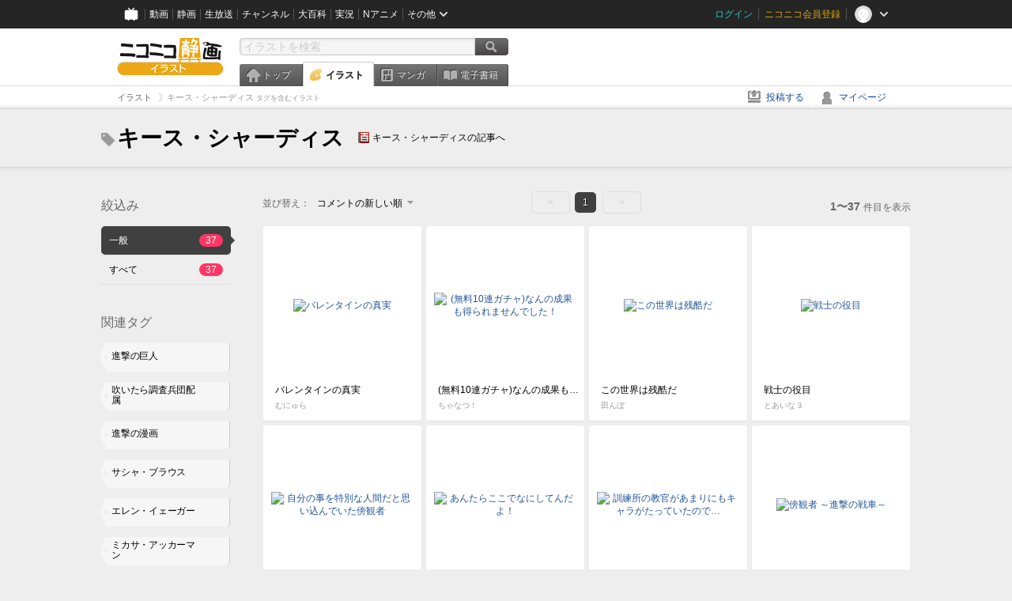

--- FILE ---
content_type: text/html; charset=UTF-8
request_url: https://ext.seiga.nicovideo.jp/tag/%E3%82%AD%E3%83%BC%E3%82%B9%E3%83%BB%E3%82%B7%E3%83%A3%E3%83%BC%E3%83%87%E3%82%A3%E3%82%B9
body_size: 7461
content:
<!DOCTYPE html>
<!--[if IE 7 ]>    <html lang="ja" class="ie7 ielte8 ielte9"> <![endif]-->
<!--[if IE 8 ]>    <html lang="ja" class="ie8 ielte8 ielte9"> <![endif]-->
<!--[if IE 9 ]>    <html lang="ja" class="ie9 ielte9"> <![endif]-->
<!--[if lt IE 9]>  <script src="/js/lib/html5shiv.js"></script> <![endif]-->
<!--[if !(IE)]><!--> <html lang="ja" xmlns:og="http://ogp.me/ns#" xmlns:mixi="http://mixi-platform.com/ns#"> <!--<![endif]-->

<head>
<meta http-equiv="X-UA-Compatible" content="IE=Edge,chrome=1"/>
<meta http-equiv="Content-Type" content="text/html; charset=utf-8">
<meta http-equiv="Content-Script-Type" content="text/javascript">
<meta http-equiv="Content-Style-Type" content="text/css">
<meta name="description" content="「キース・シャーディス」のイラストを&quot;ニコニコ静画&quot;で検索！">
<meta name="copyright" content="&copy; DWANGO Co., Ltd.">
<meta name="keywords" content="キース・シャーディス,イラスト,画像,ニコニコ">
<meta name="google-site-verification" content="X1ARxKsFZK8gXr39X1KnF8tzHbcCj5lVZ-jQB0VwS-I" />
<meta name="mixi-check-robots" content="noimage" />
<title>キース・シャーディス - ニコニコ静画 (イラスト)</title>
<link rel="start" href="https://seiga.nicovideo.jp/tag/%E3%82%AD%E3%83%BC%E3%82%B9%E3%83%BB%E3%82%B7%E3%83%A3%E3%83%BC%E3%83%87%E3%82%A3%E3%82%B9" />
<link rel="shortcut icon" href="/favicon.ico">
<link rel="stylesheet" type="text/css" href="/css/common/common_l.css?gfuk3e">
<!--[if IE 7]>
<link rel="stylesheet" type="text/css" href="/css/manga/ie7.css">
<![endif]-->
<script src="/js/common.min.js?q0xrj7" type="text/javascript"></script>
<script src="/js/illust/common.min.js?jpmmug" type="text/javascript"></script>
<script src="/js/illust/list.min.js?jwixbo" type="text/javascript"></script>
<!-- Google Tag Manager -->
<script type="text/javascript">
(function(win) {
var window = win;
var userId = "";
var loginStatus = "not_login";
var memberStatus = null;
var data = {};
data.user = {
user_id: parseInt(userId, 10) || null,
login_status: loginStatus,
member_status: memberStatus
};
window.NicoGoogleTagManagerDataLayer = [];
window.NicoGoogleTagManagerDataLayer.push(data);
})(window);
</script>
<script>(function(w,d,s,l,i){w[l]=w[l]||[];w[l].push({'gtm.start':
new Date().getTime(),event:'gtm.js'});var f=d.getElementsByTagName(s)[0],
j=d.createElement(s),dl=l!='dataLayer'?'&l='+l:'';j.async=true;j.src=
'https://www.googletagmanager.com/gtm.js?id='+i+dl;f.parentNode.insertBefore(j,f);
})(window,document,'script','NicoGoogleTagManagerDataLayer','GTM-KXT7G5G');</script>
<!-- End Google Tag Manager -->    
<link rel="stylesheet" type="text/css" href="/css/illust/all_l.css?babgzv">
<script src="https://res.ads.nicovideo.jp/assets/js/ads2.js?ref=seiga" type="text/javascript"></script>
<link rel="stylesheet" type="text/css" href="/css/dist/app.min.css?p5xzmh">
<script type="text/javascript" src="/js/dist/app.bundle.js?r8dm5h"></script>
</head>

<body>
<div id="CommonHeader"></div>
<style>
#CommonHeader {
position: relative;
width: 100%;
min-height: 36px;
z-index: 100000;
margin: 0;
padding: 0;
background-color: #252525;
}
</style>
<script>
(function() {
var commonHeaderParams = {"frontendId":56,"site":"seiga","user":{"isLogin":false},"customization":{"size":{"maxWidth":"984px"},"helpLink":{"href":"https:\/\/qa.nicovideo.jp\/category\/show\/402"},"logoutNextUrl":"\/tag\/%E3%82%AD%E3%83%BC%E3%82%B9%E3%83%BB%E3%82%B7%E3%83%A3%E3%83%BC%E3%83%87%E3%82%A3%E3%82%B9","nextUrl":"\/tag\/%E3%82%AD%E3%83%BC%E3%82%B9%E3%83%BB%E3%82%B7%E3%83%A3%E3%83%BC%E3%83%87%E3%82%A3%E3%82%B9","mypageUrl":"\/my\/","userPanelServiceLinksLabel":"\u30cb\u30b3\u30cb\u30b3\u9759\u753b\u30e1\u30cb\u30e5\u30fc","userPanelLinks":[{"href":"\/my\/clip","label":"\u30af\u30ea\u30c3\u30d7\u3057\u305f\u30a4\u30e9\u30b9\u30c8"},{"href":"\/my\/personalize","label":"\u30a4\u30e9\u30b9\u30c8\u5b9a\u70b9\u89b3\u6e2c"},{"href":"\/my\/image","label":"\u6295\u7a3f\u30a4\u30e9\u30b9\u30c8"},{"href":"\/illust\/ranking\/","label":"\u30a4\u30e9\u30b9\u30c8\u30e9\u30f3\u30ad\u30f3\u30b0"},{"href":"\/manga\/my\/favorite","label":"\u304a\u6c17\u306b\u5165\u308a\u6f2b\u753b"},{"href":"\/manga\/create","label":"\u6295\u7a3f\u30de\u30f3\u30ac"},{"href":"\/manga\/my\/bought","label":"\u8cfc\u5165\u3057\u305f\u30de\u30f3\u30ac"},{"href":"\/manga\/ranking\/","label":"\u30de\u30f3\u30ac\u30e9\u30f3\u30ad\u30f3\u30b0"},{"href":"https:\/\/user.nicoebook.jp\/app\/n3\/my\/books","label":"\u8cfc\u5165\u3057\u305f\u66f8\u7c4d"}]}};
var commonHeaderCustomParams =  { customization: { userPanelServiceLinksLabel: 'イラストメニュー', userPanelLinks: [ { href: '/illust/ranking/', label: 'ランキング' }, { href: '/my/clip', label: 'クリップ' }, { href: '/my/personalize', label: '定点観測' }, { href: '/my/image', label: '投稿イラスト' } ] } } ;
if (commonHeaderCustomParams.customization) {
keys = ['userPanelLinks', 'userPanelServiceLinksLabel'];
keys.forEach(function(key) {
if (commonHeaderCustomParams.customization.hasOwnProperty(key)) {
commonHeaderParams.customization[key] = commonHeaderCustomParams.customization[key];
}
});
}
window.onCommonHeaderReady = function(commonHeader) {
window.commonHeader = commonHeader;
commonHeader.mount('#CommonHeader', commonHeaderParams);
commonHeader.on('commonHeader:fixedDisabledChanged', function(params) {
onChangeHeaderFixed(params.isFixedDisabled);
});
onChangeHeaderFixed(commonHeader.isFixedDisabled);
function onChangeHeaderFixed(isFixedDisabled) {
var bodyElement = document.querySelector('body');
if (bodyElement) {
isFixedDisabled ?
bodyElement.classList.add('nofix') : bodyElement.classList.remove('nofix');
}
}
};
})();
</script>
<script type="text/javascript" src="https://common-header.nimg.jp/3.1.4/pc/CommonHeaderLoader.min.js"></script>  <div id="wrapper">
<div id="header_block">
<div>
<div id="header" class="header_mode">
<div id="header_cnt" class="cfix">
<div id="logo" class="mt10">
<h1>
<a href="/illust/?track=home" >
<img src="/img/common/logo_illust.png" alt="ニコニコ静画&nbsp;イラスト">
</a>
</h1>
</div>
<div id="sg_menu_search">
<div id="sg_search_box">
<form id="head_search_form" action="search" method="get">
<input type="text" name="q" id="bar_search" placeholder="イラストを検索" class="search_form_text header_left edited" maxlength="510">
<input id="search_button" type="image" src="/img/common/header/btn_search.png" alt="検索">
</form>
</div>
</div>
<script type="text/javascript">
(function($,window,searchTarget){
$(function(){
search.init("search", searchTarget);
});
})
(jQuery,window,"illust");
</script>
<div id="ad_468_60">
<div id="ads_pc_seiga_header"></div>
</div>        <div id="sg_global_navi" class="cfix">
<ul id="sg_global_navi_main" data-active="illust">
<li><a class="sg_navi_top" href="/?track=global_navi_top">トップ</a></li>
<li><a class="sg_navi_illust" href="/illust/?track=global_navi_illust">イラスト</a></li>
<li><a class="sg_navi_manga" href="https://manga.nicovideo.jp//?track=global_navi_illust">マンガ</a></li>
<li><a class="sg_navi_book" href="https://bookwalker.jp/?adpcnt=2nFklU4o">電子書籍</a></li>
</ul>
<script>
(function($){
var active = $("#sg_global_navi_main").data("active");
if (active == 'shunga') {
active = 'illust';
} else if (active == 'my') {
active = 'top';
}
$("#sg_global_navi_main").find("li .sg_navi_"+active).addClass("active");
})
(jQuery)
</script>
</div>
</div>
<div class="sg_global_bar cfix">
<ul class="sg_pankuzu">
<li itemscope itemtype="http://data-vocabulary.org/Breadcrumb"><a href="/illust/" itemprop="url"><span itemprop="title">イラスト</span></a></li>
<li class="active" itemscope itemtype="http://data-vocabulary.org/Breadcrumb"><span itemprop="title">キース・シャーディス<span class="pankuzu_suffix">&nbsp;タグを含むイラスト</span></span></li>
</ul>
<ul id="sg_global_navi_sub">
<li><a class="sg_navi_create" href="/illust/create?track=global_navi_top">投稿する</a></li>
<li><a class="sg_navi_my" rel="nofollow" href="/my/?track=global_navi_top">マイページ</a></li>
</ul>
</div>
</div>
</div>    </div>

<section class="list_head_bar"
id="ko_tagwatch"
data-id=""
data-query="キース・シャーディス"
data-is_active="false">
<div class="inner">
<h1><span class="icon_tag_big"></span>キース・シャーディス</h1>
<ul class="list_header_nav">
<li class="nico_article"><span class="icon_dic"></span><a href="http://dic.nicovideo.jp/a/%E3%82%AD%E3%83%BC%E3%82%B9%E3%83%BB%E3%82%B7%E3%83%A3%E3%83%BC%E3%83%87%E3%82%A3%E3%82%B9" target="_blank">キース・シャーディスの記事へ</a></li>
</ul>
</div>
</section>
<section class="list_head_bar_min"
id="ko_tagwatch_min"
data-id=""
data-query="キース・シャーディス"
data-is_active="false">
<div class="inner">
<h1><span class="icon_tag_big"></span>キース・シャーディス</h1>
<ul class="list_header_nav">
<li class="nico_article"><span class="icon_dic"></span><a href="http://dic.nicovideo.jp/a/%E3%82%AD%E3%83%BC%E3%82%B9%E3%83%BB%E3%82%B7%E3%83%A3%E3%83%BC%E3%83%87%E3%82%A3%E3%82%B9" target="_blank">キース・シャーディスの記事へ</a></li>
</ul>
</div>
</section>


<!-- #content -->
<div id="content" class="list" data-view_mode="tag_search">

  <!-- #side -->
  <div id="side">
    <section class="refine">
      <h2>絞込み</h2>
      <ul class="refine_list">
        
  
  
<li>
  <a href="/tag/%E3%82%AD%E3%83%BC%E3%82%B9%E3%83%BB%E3%82%B7%E3%83%A3%E3%83%BC%E3%83%87%E3%82%A3%E3%82%B9" class="selected">
    <span class="target_name">一般</span>
    <span class="count ">37</span>
  </a>
</li>
        
  
        
<li>
  <a href="/tag/%E3%82%AD%E3%83%BC%E3%82%B9%E3%83%BB%E3%82%B7%E3%83%A3%E3%83%BC%E3%83%87%E3%82%A3%E3%82%B9?target=illust_all" class="">
    <span class="target_name">すべて</span>
    <span class="count ">37</span>
  </a>
</li>
      </ul>
    </section>

          <section class="relation_tags">
        <h2>関連タグ</h2>
        <ul class="relation_tag_list">
                      <li class="tag_large"><a href="/tag/%E9%80%B2%E6%92%83%E3%81%AE%E5%B7%A8%E4%BA%BA"><span class="tag_txt">進撃の巨人</span><span class="thum"><img src="https://lohas.nicoseiga.jp//thumb/3081295cz?" alt=""></span></a></li>
                      <li class="tag_large"><a href="/tag/%E5%90%B9%E3%81%84%E3%81%9F%E3%82%89%E8%AA%BF%E6%9F%BB%E5%85%B5%E5%9B%A3%E9%85%8D%E5%B1%9E"><span class="tag_txt">吹いたら調査兵団配属</span><span class="thum"><img src="https://lohas.nicoseiga.jp//thumb/3166799cz?" alt=""></span></a></li>
                      <li class="tag_large"><a href="/tag/%E9%80%B2%E6%92%83%E3%81%AE%E6%BC%AB%E7%94%BB"><span class="tag_txt">進撃の漫画</span><span class="thum"><img src="https://lohas.nicoseiga.jp//thumb/3104315cz?" alt=""></span></a></li>
                      <li class="tag_large"><a href="/tag/%E3%82%B5%E3%82%B7%E3%83%A3%E3%83%BB%E3%83%96%E3%83%A9%E3%82%A6%E3%82%B9"><span class="tag_txt">サシャ・ブラウス</span><span class="thum"><img src="https://lohas.nicoseiga.jp//thumb/3111266cz?" alt=""></span></a></li>
                      <li class="tag_large"><a href="/tag/%E3%82%A8%E3%83%AC%E3%83%B3%E3%83%BB%E3%82%A4%E3%82%A7%E3%83%BC%E3%82%AC%E3%83%BC"><span class="tag_txt">エレン・イェーガー</span><span class="thum"><img src="https://lohas.nicoseiga.jp//thumb/3207932cz?" alt=""></span></a></li>
                      <li class="tag_large"><a href="/tag/%E3%83%9F%E3%82%AB%E3%82%B5%E3%83%BB%E3%82%A2%E3%83%83%E3%82%AB%E3%83%BC%E3%83%9E%E3%83%B3"><span class="tag_txt">ミカサ・アッカーマン</span><span class="thum"><img src="https://lohas.nicoseiga.jp//thumb/3201813cz?" alt=""></span></a></li>
                      <li class="tag_large"><a href="/tag/%E6%95%99%E5%AE%98"><span class="tag_txt">教官</span><span class="thum"><img src="https://lohas.nicoseiga.jp//thumb/3146407cz?" alt=""></span></a></li>
                  </ul>
      </section>

        <aside id="ads_pc_seiga_aside" class="ad" data-ads_scroll_following="true" style="z-index: -1;"></aside>
  </div>
  <!-- //#side -->

  <!-- #main -->
  <div id="main">

    
          <!-- .controll -->
      <div class="controll">
        <div class="sort"> 並び替え：
          <div class="sort_form">
            <div class="dummy"><span>コメントの新しい順</span></div>
            <select class="reload_onchange" basepath="/tag/%E3%82%AD%E3%83%BC%E3%82%B9%E3%83%BB%E3%82%B7%E3%83%A3%E3%83%BC%E3%83%87%E3%82%A3%E3%82%B9" queries=""><option value="image_created">投稿の新しい順</option><option value="image_created_a">投稿の古い順</option><option value="comment_created" selected="selected">コメントの新しい順</option><option value="comment_created_a">コメントの古い順</option><option value="clip_created">クリップ追加が新しい順</option><option value="clip_created_a">クリップ追加が古い順</option><option value="image_view">閲覧数の多い順</option><option value="image_view_a">閲覧数の少ない順</option><option value="comment_count">コメントの多い順</option><option value="comment_count_a">コメントの少ない順</option><option value="clip_count">クリップの多い順</option><option value="clip_count_a">クリップの少ない順</option></select>
          </div>
        </div>
        <ul class="pager">
      <li class="prev disabled">&lt;</li>
  
            <li class="current_index">1</li>
      
      <li class="next disabled">&gt;</li>
  </ul>        <p class="page_count"><strong>1〜37</strong>件目を表示</p>
      </div>
      <!-- //.controll -->

      <!-- .illust_list -->
      <div class="illust_list">
        <ul class="item_list autopagerize_page_element">
                      <li class="list_item list_no_trim2"><a href="/seiga/im11130336"> <span class="thum"><img src="https://lohas.nicoseiga.jp//thumb/11130336uz?1676279235" alt="バレンタインの真実"></span>
  <ul class="illust_info">
    <li class="title">バレンタインの真実</li>
                  <li class="user">むにゅら</li>
            </ul>
  <ul class="illust_count">
    <li class="view"><span class="icon_view"></span>20870</li>
    <li class="comment"><span class="icon_comment"></span>99</li>
    <li class="clip"><span class="icon_clip"></span>17</li>
  </ul>
</a></li>                      <li class="list_item list_no_trim2"><a href="/seiga/im10911930"> <span class="thum"><img src="https://lohas.nicoseiga.jp//thumb/10911930uz?1646388562" alt="(無料10連ガチャ)なんの成果も得られませんでした！"></span>
  <ul class="illust_info">
    <li class="title">(無料10連ガチャ)なんの成果も得られませんでした！</li>
                  <li class="user">ちゃなつ！</li>
            </ul>
  <ul class="illust_count">
    <li class="view"><span class="icon_view"></span>38622</li>
    <li class="comment"><span class="icon_comment"></span>157</li>
    <li class="clip"><span class="icon_clip"></span>49</li>
  </ul>
</a></li>                      <li class="list_item list_no_trim2"><a href="/seiga/im3186095"> <span class="thum"><img src="https://lohas.nicoseiga.jp//thumb/3186095uz?" alt="この世界は残酷だ"></span>
  <ul class="illust_info">
    <li class="title">この世界は残酷だ</li>
                  <li class="user">田んぼ</li>
            </ul>
  <ul class="illust_count">
    <li class="view"><span class="icon_view"></span>50908</li>
    <li class="comment"><span class="icon_comment"></span>110</li>
    <li class="clip"><span class="icon_clip"></span>945</li>
  </ul>
</a></li>                      <li class="list_item list_no_trim2"><a href="/seiga/im10898692"> <span class="thum"><img src="https://lohas.nicoseiga.jp//thumb/10898692uz?1644493770" alt="戦士の役目"></span>
  <ul class="illust_info">
    <li class="title">戦士の役目</li>
                  <li class="user">とあいな３</li>
            </ul>
  <ul class="illust_count">
    <li class="view"><span class="icon_view"></span>3640</li>
    <li class="comment"><span class="icon_comment"></span>9</li>
    <li class="clip"><span class="icon_clip"></span>1</li>
  </ul>
</a></li>                      <li class="list_item list_no_trim2"><a href="/seiga/im6724350"> <span class="thum"><img src="https://lohas.nicoseiga.jp//thumb/6724350uz?1495111875" alt="自分の事を特別な人間だと思い込んでいた傍観者"></span>
  <ul class="illust_info">
    <li class="title">自分の事を特別な人間だと思い込んでいた傍観者</li>
                  <li class="user">Tガシ✕パロディ</li>
            </ul>
  <ul class="illust_count">
    <li class="view"><span class="icon_view"></span>30397</li>
    <li class="comment"><span class="icon_comment"></span>33</li>
    <li class="clip"><span class="icon_clip"></span>33</li>
  </ul>
</a></li>                      <li class="list_item list_no_trim2"><a href="/seiga/im3195878"> <span class="thum"><img src="https://lohas.nicoseiga.jp//thumb/3195878uz?" alt="あんたらここでなにしてんだよ！"></span>
  <ul class="illust_info">
    <li class="title">あんたらここでなにしてんだよ！</li>
                  <li class="user">zero</li>
            </ul>
  <ul class="illust_count">
    <li class="view"><span class="icon_view"></span>9966</li>
    <li class="comment"><span class="icon_comment"></span>20</li>
    <li class="clip"><span class="icon_clip"></span>41</li>
  </ul>
</a></li>                      <li class="list_item list_no_trim2"><a href="/seiga/im3104949"> <span class="thum"><img src="https://lohas.nicoseiga.jp//thumb/3104949uz?" alt="訓練所の教官があまりにもキャラがたっていたので…"></span>
  <ul class="illust_info">
    <li class="title">訓練所の教官があまりにもキャラがたっていたので…</li>
                  <li class="user">○boro</li>
            </ul>
  <ul class="illust_count">
    <li class="view"><span class="icon_view"></span>12578</li>
    <li class="comment"><span class="icon_comment"></span>11</li>
    <li class="clip"><span class="icon_clip"></span>33</li>
  </ul>
</a></li>                      <li class="list_item list_no_trim2"><a href="/seiga/im10717113"> <span class="thum"><img src="https://lohas.nicoseiga.jp//thumb/10717113uz?1616688474" alt="傍観者 ～進撃の戦車～"></span>
  <ul class="illust_info">
    <li class="title">傍観者 ～進撃の戦車～</li>
                  <li class="user">松屋7777号店</li>
            </ul>
  <ul class="illust_count">
    <li class="view"><span class="icon_view"></span>4592</li>
    <li class="comment"><span class="icon_comment"></span>0</li>
    <li class="clip"><span class="icon_clip"></span>0</li>
  </ul>
</a></li>                      <li class="list_item list_no_trim2"><a href="/seiga/im3163815"> <span class="thum"><img src="https://lohas.nicoseiga.jp//thumb/3163815uz?" alt="個性派★104期！！"></span>
  <ul class="illust_info">
    <li class="title">個性派★104期！！</li>
                  <li class="user">天～ten～</li>
            </ul>
  <ul class="illust_count">
    <li class="view"><span class="icon_view"></span>7705</li>
    <li class="comment"><span class="icon_comment"></span>10</li>
    <li class="clip"><span class="icon_clip"></span>28</li>
  </ul>
</a></li>                      <li class="list_item list_no_trim2"><a href="/seiga/im3425145"> <span class="thum"><img src="https://lohas.nicoseiga.jp//thumb/3425145uz?" alt="芋"></span>
  <ul class="illust_info">
    <li class="title">芋</li>
                  <li class="user">Ism</li>
            </ul>
  <ul class="illust_count">
    <li class="view"><span class="icon_view"></span>6552</li>
    <li class="comment"><span class="icon_comment"></span>14</li>
    <li class="clip"><span class="icon_clip"></span>31</li>
  </ul>
</a></li>                      <li class="list_item list_no_trim2"><a href="/seiga/im6004946"> <span class="thum"><img src="https://lohas.nicoseiga.jp//thumb/6004946uz?" alt="真夏の遠征"></span>
  <ul class="illust_info">
    <li class="title">真夏の遠征</li>
                  <li class="user">カタめぐま</li>
            </ul>
  <ul class="illust_count">
    <li class="view"><span class="icon_view"></span>40811</li>
    <li class="comment"><span class="icon_comment"></span>120</li>
    <li class="clip"><span class="icon_clip"></span>495</li>
  </ul>
</a></li>                      <li class="list_item list_no_trim2"><a href="/seiga/im7908322"> <span class="thum"><img src="https://lohas.nicoseiga.jp//thumb/7908322uz?1519482664" alt="通過儀礼"></span>
  <ul class="illust_info">
    <li class="title">通過儀礼</li>
                  <li class="user">Tガシ✕パロディ</li>
            </ul>
  <ul class="illust_count">
    <li class="view"><span class="icon_view"></span>6941</li>
    <li class="comment"><span class="icon_comment"></span>10</li>
    <li class="clip"><span class="icon_clip"></span>18</li>
  </ul>
</a></li>                      <li class="list_item list_no_trim2"><a href="/seiga/im3094214"> <span class="thum"><img src="https://lohas.nicoseiga.jp//thumb/3094214uz?" alt="進撃のグルメ２"></span>
  <ul class="illust_info">
    <li class="title">進撃のグルメ２</li>
                  <li class="user">aosode</li>
            </ul>
  <ul class="illust_count">
    <li class="view"><span class="icon_view"></span>147650</li>
    <li class="comment"><span class="icon_comment"></span>85</li>
    <li class="clip"><span class="icon_clip"></span>466</li>
  </ul>
</a></li>                      <li class="list_item list_no_trim2"><a href="/seiga/im3209874"> <span class="thum"><img src="https://lohas.nicoseiga.jp//thumb/3209874uz?" alt="進撃アダルトチーム"></span>
  <ul class="illust_info">
    <li class="title">進撃アダルトチーム</li>
                  <li class="user">たか</li>
            </ul>
  <ul class="illust_count">
    <li class="view"><span class="icon_view"></span>39250</li>
    <li class="comment"><span class="icon_comment"></span>90</li>
    <li class="clip"><span class="icon_clip"></span>412</li>
  </ul>
</a></li>                      <li class="list_item list_no_trim2"><a href="/seiga/im3090319"> <span class="thum"><img src="https://lohas.nicoseiga.jp//thumb/3090319uz?" alt="進撃の教官"></span>
  <ul class="illust_info">
    <li class="title">進撃の教官</li>
                  <li class="user">tk8</li>
            </ul>
  <ul class="illust_count">
    <li class="view"><span class="icon_view"></span>66750</li>
    <li class="comment"><span class="icon_comment"></span>99</li>
    <li class="clip"><span class="icon_clip"></span>413</li>
  </ul>
</a></li>                      <li class="list_item list_no_trim2"><a href="/seiga/im4393427"> <span class="thum"><img src="https://lohas.nicoseiga.jp//thumb/4393427uz?" alt="CDﾌﾞｯｸﾚｯﾄ系調査兵団(+ｹﾞｽﾄ)"></span>
  <ul class="illust_info">
    <li class="title">CDﾌﾞｯｸﾚｯﾄ系調査兵団(+ｹﾞｽﾄ)</li>
                  <li class="user">とんび</li>
            </ul>
  <ul class="illust_count">
    <li class="view"><span class="icon_view"></span>1354</li>
    <li class="comment"><span class="icon_comment"></span>4</li>
    <li class="clip"><span class="icon_clip"></span>1</li>
  </ul>
</a></li>                      <li class="list_item list_no_trim2"><a href="/seiga/im3211009"> <span class="thum"><img src="https://lohas.nicoseiga.jp//thumb/3211009uz?" alt="サシャさんとイビルジョーが食糧庫に侵入したらしい"></span>
  <ul class="illust_info">
    <li class="title">サシャさんとイビルジョーが食糧庫に侵入したらしい</li>
                  <li class="user">maki</li>
            </ul>
  <ul class="illust_count">
    <li class="view"><span class="icon_view"></span>33701</li>
    <li class="comment"><span class="icon_comment"></span>56</li>
    <li class="clip"><span class="icon_clip"></span>316</li>
  </ul>
</a></li>                      <li class="list_item list_no_trim2"><a href="/seiga/im3702772"> <span class="thum"><img src="https://lohas.nicoseiga.jp//thumb/3702772uz?1390169563" alt="Run away"></span>
  <ul class="illust_info">
    <li class="title">Run away</li>
                  <li class="user">Raichi</li>
            </ul>
  <ul class="illust_count">
    <li class="view"><span class="icon_view"></span>683</li>
    <li class="comment"><span class="icon_comment"></span>1</li>
    <li class="clip"><span class="icon_clip"></span>0</li>
  </ul>
</a></li>                      <li class="list_item list_no_trim2"><a href="/seiga/im3097034"> <span class="thum"><img src="https://lohas.nicoseiga.jp//thumb/3097034uz?" alt="ライナー助けて！"></span>
  <ul class="illust_info">
    <li class="title">ライナー助けて！</li>
                  <li class="user">.mp893</li>
            </ul>
  <ul class="illust_count">
    <li class="view"><span class="icon_view"></span>5899</li>
    <li class="comment"><span class="icon_comment"></span>17</li>
    <li class="clip"><span class="icon_clip"></span>1</li>
  </ul>
</a></li>                      <li class="list_item list_no_trim2"><a href="/seiga/im3161769"> <span class="thum"><img src="https://lohas.nicoseiga.jp//thumb/3161769uz?" alt="なぜ、今納豆を食べた"></span>
  <ul class="illust_info">
    <li class="title">なぜ、今納豆を食べた</li>
                  <li class="user">zero</li>
            </ul>
  <ul class="illust_count">
    <li class="view"><span class="icon_view"></span>25755</li>
    <li class="comment"><span class="icon_comment"></span>25</li>
    <li class="clip"><span class="icon_clip"></span>31</li>
  </ul>
</a></li>                      <li class="list_item list_no_trim2"><a href="/seiga/im3080249"> <span class="thum"><img src="https://lohas.nicoseiga.jp//thumb/3080249uz?" alt="進撃の教官"></span>
  <ul class="illust_info">
    <li class="title">進撃の教官</li>
                  <li class="user">森のこねこ</li>
            </ul>
  <ul class="illust_count">
    <li class="view"><span class="icon_view"></span>13561</li>
    <li class="comment"><span class="icon_comment"></span>17</li>
    <li class="clip"><span class="icon_clip"></span>22</li>
  </ul>
</a></li>                      <li class="list_item list_no_trim2"><a href="/seiga/im3084776"> <span class="thum"><img src="https://lohas.nicoseiga.jp//thumb/3084776uz?" alt="進撃の嘘次巻予告②"></span>
  <ul class="illust_info">
    <li class="title">進撃の嘘次巻予告②</li>
                  <li class="user">何うどん</li>
            </ul>
  <ul class="illust_count">
    <li class="view"><span class="icon_view"></span>11814</li>
    <li class="comment"><span class="icon_comment"></span>11</li>
    <li class="clip"><span class="icon_clip"></span>21</li>
  </ul>
</a></li>                      <li class="list_item list_no_trim2"><a href="/seiga/im3297355"> <span class="thum"><img src="https://lohas.nicoseiga.jp//thumb/3297355uz?" alt="こんな奴いるかもしれない104期生①"></span>
  <ul class="illust_info">
    <li class="title">こんな奴いるかもしれない104期生①</li>
                  <li class="user">をぐら</li>
            </ul>
  <ul class="illust_count">
    <li class="view"><span class="icon_view"></span>2070</li>
    <li class="comment"><span class="icon_comment"></span>4</li>
    <li class="clip"><span class="icon_clip"></span>4</li>
  </ul>
</a></li>                      <li class="list_item list_no_trim2"><a href="/seiga/im3146407"> <span class="thum"><img src="https://lohas.nicoseiga.jp//thumb/3146407uz?" alt="進撃の教官"></span>
  <ul class="illust_info">
    <li class="title">進撃の教官</li>
                  <li class="user">ハチミツ＠</li>
            </ul>
  <ul class="illust_count">
    <li class="view"><span class="icon_view"></span>13711</li>
    <li class="comment"><span class="icon_comment"></span>60</li>
    <li class="clip"><span class="icon_clip"></span>235</li>
  </ul>
</a></li>                      <li class="list_item list_no_trim2"><a href="/seiga/im3143483"> <span class="thum"><img src="https://lohas.nicoseiga.jp//thumb/3143483uz?" alt="進撃漫画"></span>
  <ul class="illust_info">
    <li class="title">進撃漫画</li>
                  <li class="user">久留米生</li>
            </ul>
  <ul class="illust_count">
    <li class="view"><span class="icon_view"></span>7427</li>
    <li class="comment"><span class="icon_comment"></span>16</li>
    <li class="clip"><span class="icon_clip"></span>18</li>
  </ul>
</a></li>                      <li class="list_item list_no_trim2"><a href="/seiga/im3071651"> <span class="thum"><img src="https://lohas.nicoseiga.jp//thumb/3071651uz?" alt=" 進撃の立体波動装置"></span>
  <ul class="illust_info">
    <li class="title"> 進撃の立体波動装置</li>
                  <li class="user">森のこねこ</li>
            </ul>
  <ul class="illust_count">
    <li class="view"><span class="icon_view"></span>7062</li>
    <li class="comment"><span class="icon_comment"></span>17</li>
    <li class="clip"><span class="icon_clip"></span>41</li>
  </ul>
</a></li>                      <li class="list_item list_no_trim2"><a href="/seiga/im3074387"> <span class="thum"><img src="https://lohas.nicoseiga.jp//thumb/3074387uz?" alt="進撃のバカみたいな名前"></span>
  <ul class="illust_info">
    <li class="title">進撃のバカみたいな名前</li>
                  <li class="user">nyohe</li>
            </ul>
  <ul class="illust_count">
    <li class="view"><span class="icon_view"></span>7786</li>
    <li class="comment"><span class="icon_comment"></span>12</li>
    <li class="clip"><span class="icon_clip"></span>33</li>
  </ul>
</a></li>                      <li class="list_item list_no_trim2"><a href="/seiga/im3155459"> <span class="thum"><img src="https://lohas.nicoseiga.jp//thumb/3155459uz?" alt="教官「結果を発表する！エレン！」"></span>
  <ul class="illust_info">
    <li class="title">教官「結果を発表する！エレン！」</li>
                  <li class="user">mongoru</li>
            </ul>
  <ul class="illust_count">
    <li class="view"><span class="icon_view"></span>1438</li>
    <li class="comment"><span class="icon_comment"></span>3</li>
    <li class="clip"><span class="icon_clip"></span>0</li>
  </ul>
</a></li>                      <li class="list_item list_no_trim2"><a href="/seiga/im3305872"> <span class="thum"><img src="https://lohas.nicoseiga.jp//thumb/3305872uz?" alt="こんな奴いるかもしれない104期生②"></span>
  <ul class="illust_info">
    <li class="title">こんな奴いるかもしれない104期生②</li>
                  <li class="user">をぐら</li>
            </ul>
  <ul class="illust_count">
    <li class="view"><span class="icon_view"></span>1482</li>
    <li class="comment"><span class="icon_comment"></span>5</li>
    <li class="clip"><span class="icon_clip"></span>1</li>
  </ul>
</a></li>                      <li class="list_item list_no_trim2"><a href="/seiga/im3154819"> <span class="thum"><img src="https://lohas.nicoseiga.jp//thumb/3154819uz?" alt="訓練兵団のなく頃に"></span>
  <ul class="illust_info">
    <li class="title">訓練兵団のなく頃に</li>
                  <li class="user">zero</li>
            </ul>
  <ul class="illust_count">
    <li class="view"><span class="icon_view"></span>2825</li>
    <li class="comment"><span class="icon_comment"></span>12</li>
    <li class="clip"><span class="icon_clip"></span>16</li>
  </ul>
</a></li>                      <li class="list_item list_no_trim2"><a href="/seiga/im3094379"> <span class="thum"><img src="https://lohas.nicoseiga.jp//thumb/3094379uz?" alt="進撃のミッチー"></span>
  <ul class="illust_info">
    <li class="title">進撃のミッチー</li>
                  <li class="user">ょっしぃー</li>
            </ul>
  <ul class="illust_count">
    <li class="view"><span class="icon_view"></span>1557</li>
    <li class="comment"><span class="icon_comment"></span>3</li>
    <li class="clip"><span class="icon_clip"></span>0</li>
  </ul>
</a></li>                      <li class="list_item list_no_trim2"><a href="/seiga/im3121533"> <span class="thum"><img src="https://lohas.nicoseiga.jp//thumb/3121533uz?" alt="しんげきのよん"></span>
  <ul class="illust_info">
    <li class="title">しんげきのよん</li>
                  <li class="user">なるあすく</li>
            </ul>
  <ul class="illust_count">
    <li class="view"><span class="icon_view"></span>3424</li>
    <li class="comment"><span class="icon_comment"></span>9</li>
    <li class="clip"><span class="icon_clip"></span>22</li>
  </ul>
</a></li>                      <li class="list_item list_no_trim2"><a href="/seiga/im3056398"> <span class="thum"><img src="https://lohas.nicoseiga.jp//thumb/3056398uz?" alt="静葉「穣子・・・半分あげる・・・！」"></span>
  <ul class="illust_info">
    <li class="title">静葉「穣子・・・半分あげる・・・！」</li>
                  <li class="user">時報@ﾏﾊﾑﾄﾞｵﾝ</li>
            </ul>
  <ul class="illust_count">
    <li class="view"><span class="icon_view"></span>813</li>
    <li class="comment"><span class="icon_comment"></span>2</li>
    <li class="clip"><span class="icon_clip"></span>5</li>
  </ul>
</a></li>                      <li class="list_item list_no_trim2"><a href="/seiga/im3059025"> <span class="thum"><img src="https://lohas.nicoseiga.jp//thumb/3059025uz?" alt="ミーナさんと教官さんと。"></span>
  <ul class="illust_info">
    <li class="title">ミーナさんと教官さんと。</li>
                  <li class="user">留美茄子猫</li>
            </ul>
  <ul class="illust_count">
    <li class="view"><span class="icon_view"></span>24791</li>
    <li class="comment"><span class="icon_comment"></span>17</li>
    <li class="clip"><span class="icon_clip"></span>40</li>
  </ul>
</a></li>                      <li class="list_item list_no_trim2"><a href="/seiga/im3075506"> <span class="thum"><img src="https://lohas.nicoseiga.jp//thumb/3075506uz?" alt="「進撃の巨人」×ジョジョ３"></span>
  <ul class="illust_info">
    <li class="title">「進撃の巨人」×ジョジョ３</li>
                  <li class="user">アスカ</li>
            </ul>
  <ul class="illust_count">
    <li class="view"><span class="icon_view"></span>1179</li>
    <li class="comment"><span class="icon_comment"></span>1</li>
    <li class="clip"><span class="icon_clip"></span>0</li>
  </ul>
</a></li>                      <li class="list_item list_no_trim2"><a href="/seiga/im4020298"> <span class="thum"><img src="https://lohas.nicoseiga.jp//thumb/4020298uz?" alt="【腐向け】なシムズ３の始め方のサムネ"></span>
  <ul class="illust_info">
    <li class="title">【腐向け】なシムズ３の始め方のサムネ</li>
                  <li class="user">ぽりまよ</li>
            </ul>
  <ul class="illust_count">
    <li class="view"><span class="icon_view"></span>156</li>
    <li class="comment"><span class="icon_comment"></span>0</li>
    <li class="clip"><span class="icon_clip"></span>1</li>
  </ul>
</a></li>                      <li class="list_item list_no_trim2"><a href="/seiga/im6730715"> <span class="thum"><img src="https://lohas.nicoseiga.jp//thumb/6730715uz?1495326937" alt="全ての巨人を魅了するキース教官"></span>
  <ul class="illust_info">
    <li class="title">全ての巨人を魅了するキース教官</li>
                  <li class="user">Tガシ✕パロディ</li>
            </ul>
  <ul class="illust_count">
    <li class="view"><span class="icon_view"></span>904</li>
    <li class="comment"><span class="icon_comment"></span>0</li>
    <li class="clip"><span class="icon_clip"></span>0</li>
  </ul>
</a></li>                  </ul>
      </div>
      <!-- //.illust_list -->

      <!-- .controll -->
      <div class="controll">
        <ul class="pager">
      <li class="prev disabled">&lt;</li>
  
            <li class="current_index">1</li>
      
      <li class="next disabled">&gt;</li>
  </ul>      </div>
      <!-- //.controll -->

      <!-- ニコニ広告 -->
            <div id="tag_nicoad">
        <div class="nicoad_related_box nicoad_context">
          <h2>ニコニ広告</h2>
          <iframe class="nicoad_frame" src="https://nicoad.nicovideo.jp/widget/?frameId=62&frontendId=56&mode=contain&limit=4&tags=%E3%82%AD%E3%83%BC%E3%82%B9%E3%83%BB%E3%82%B7%E3%83%A3%E3%83%BC%E3%83%87%E3%82%A3%E3%82%B9"></iframe>
        </div>
      </div>
          
  </div>
  <!-- //#main -->


<!-- //#pagetop -->
<div id="pagetop" data-target="#content.list">
  <img src="/img/common/new/module/btn_pagetop.png" alt="ページ上部へ" >
</div>
</div>
<!-- //#content -->

<div id="ads_pc_seiga_footer" class="level_ad"></div>

<!--pankuzu-->
<div class="pankuzu">
  <div class="sg_global_bar cfix">
    <ul class="sg_pankuzu">
                      <li itemscope itemtype="http://data-vocabulary.org/Breadcrumb"><a href="/illust/" itemprop="url"><span itemprop="title">イラスト</span></a></li>
                    <li class="active" itemscope itemtype="http://data-vocabulary.org/Breadcrumb"><span itemprop="title">キース・シャーディス<span class="pankuzu_suffix">&nbsp;タグを含むイラスト</span></span></li>
          </ul>
  </div>
</div>
<!-- //.pankuzu-->

<script type="text/javascript">
<!--
  

(function(target, zone_id, offset) {
  zone_id += offset;
  new Ads.Advertisement({ zone: zone_id }).set(target);
})('ads_pc_seiga_header', 512, 0);
// -->
</script>

<script type="text/javascript">
<!--
  

(function(target, zone_id, offset) {
  zone_id += offset;
  new Ads.Advertisement({ zone: zone_id }).set(target);
})('ads_pc_seiga_footer', 513, 0);
// -->
</script>
  
<script type="text/javascript">
<!--
  

(function(target, zone_id, offset) {
  zone_id += offset;
  new Ads.Advertisement({ zone: zone_id }).set(target);
})('ads_pc_seiga_aside', 514, 0);
// -->
</script>

  <!-- #footer -->
  <div id="footer">
    <div class="inner">
      <div id="footer_menu">
        <a href="http://dwango.co.jp/">運営会社</a> ｜
        <a href="/rule">利用規約</a> ｜
        <a href="https://qa.nicovideo.jp/category/show/402">ヘルプ</a> ｜
        <a href="/">トップページ</a>
      </div>
      <address>
      <a href="http://dwango.co.jp">© DWANGO Co., Ltd.</a>
      </address>
    </div>

          <div id="ad_728_90_footer_fixed">
  <div id="ads_footer_fixed" class="ad_728_90_footer_fixed__inner">
    
<script type="text/javascript">
<!--
(function(zone, zone_id) {
  
  new Ads.Advertisement({ zone: zone_id }).set(zone);
  
})('ads_footer_fixed', 1374);
// -->
</script>
  </div>
</div>      </div>

</div>
<!-- // wrapper -->


</body>
</html>

--- FILE ---
content_type: text/css
request_url: https://ext.seiga.nicovideo.jp/css/dist/app.min.css?p5xzmh
body_size: 3037
content:
@charset "utf-8";.slick-slider{position:relative;display:block;-webkit-box-sizing:border-box;box-sizing:border-box;-webkit-user-select:none;-moz-user-select:none;-ms-user-select:none;user-select:none;-webkit-touch-callout:none;-khtml-user-select:none;-ms-touch-action:pan-y;touch-action:pan-y;-webkit-tap-highlight-color:transparent}.slick-list{position:relative;display:block;overflow:hidden;margin:0;padding:0}.slick-list:focus{outline:none}.slick-list.dragging{cursor:pointer;cursor:hand}.slick-slider .slick-track,.slick-slider .slick-list{-webkit-transform:translate3d(0,0,0);transform:translate3d(0,0,0)}.slick-track{position:relative;top:0;left:0;display:block}.slick-track:before,.slick-track:after{display:table;content:''}.slick-track:after{clear:both}.slick-loading .slick-track{visibility:hidden}.slick-slide{display:none;float:left;height:100%;min-height:1px}[dir=rtl] .slick-slide{float:right}.slick-slide img{display:block}.slick-slide.slick-loading img{display:none}.slick-slide.dragging img{pointer-events:none}.slick-initialized .slick-slide{display:block}.slick-loading .slick-slide{visibility:hidden}.slick-vertical .slick-slide{display:block;height:auto;border:1px solid transparent}.slick-arrow.slick-hidden{display:none}button[data-balloon]{overflow:visible}[data-balloon]{position:relative}[data-balloon]:after,[data-balloon]:before{-ms-filter:"progid:DXImageTransform.Microsoft.Alpha(Opacity=0)";filter:alpha(opacity=0);-khtml-opacity:0;-moz-opacity:0;opacity:0;pointer-events:none;-webkit-transition:all .18s ease-out .18s;transition:all .18s ease-out .18s;bottom:100%;left:50%;position:absolute;z-index:10;-webkit-transform:translate(-50%,10px);transform:translate(-50%,10px);-webkit-transform-origin:top;transform-origin:top}[data-balloon]:after{background:rgba(17,17,17,.9);border-radius:4px;color:#fff;content:attr(data-balloon);font-size:12px;padding:.5em 1em;white-space:nowrap;margin-bottom:11px}[data-balloon]:before{background:url('data:image/svg+xml;utf8,<svg xmlns="http://www.w3.org/2000/svg" width="36px" height="12px"><path fill="rgba(17,17,17,.9)" transform="rotate(0)" d="M2.658,0.000 C-13.615,0.000 50.938,0.000 34.662,0.000 C28.662,0.000 23.035,12.002 18.66,12.002 C14.285,12.002 8.594,0.000 2.658,0.000 Z"/></svg>') no-repeat;background-size:100% auto;height:6px;width:18px;content:"";margin-bottom:5px}[data-balloon]:hover:after,[data-balloon]:hover:before,[data-balloon][data-balloon-visible]:after,[data-balloon][data-balloon-visible]:before{-ms-filter:"progid:DXImageTransform.Microsoft.Alpha(Opacity=100)";filter:alpha(opacity=100);-khtml-opacity:1;-moz-opacity:1;opacity:1;pointer-events:auto;-webkit-transform:translate(-50%,0);transform:translate(-50%,0)}[data-balloon][data-balloon-break]:after{white-space:normal}[data-balloon-pos=down]:after,[data-balloon-pos=down]:before{bottom:auto;left:50%;top:100%;-webkit-transform:translate(-50%,-10px);transform:translate(-50%,-10px)}[data-balloon-pos=down]:after{margin-top:11px}[data-balloon-pos=down]:before{background:url('data:image/svg+xml;utf8,<svg xmlns="http://www.w3.org/2000/svg" width="36px" height="12px"><path fill="rgba(17,17,17,.9)" transform="rotate(180 18 6)" d="M2.658,0.000 C-13.615,0.000 50.938,0.000 34.662,0.000 C28.662,0.000 23.035,12.002 18.66,12.002 C14.285,12.002 8.594,0.000 2.658,0.000 Z"/></svg>') no-repeat;background-size:100% auto;height:6px;width:18px;margin-top:5px;margin-bottom:0}[data-balloon-pos=down]:hover:after,[data-balloon-pos=down]:hover:before,[data-balloon-pos=down][data-balloon-visible]:after,[data-balloon-pos=down][data-balloon-visible]:before{-webkit-transform:translate(-50%,0);transform:translate(-50%,0)}[data-balloon-pos=left]:after,[data-balloon-pos=left]:before{bottom:auto;left:auto;right:100%;top:50%;-webkit-transform:translate(10px,-50%);transform:translate(10px,-50%)}[data-balloon-pos=left]:after{margin-right:11px}[data-balloon-pos=left]:before{background:url('data:image/svg+xml;utf8,<svg xmlns="http://www.w3.org/2000/svg" width="12px" height="36px"><path fill="rgba(17,17,17,.9)" transform="rotate(-90 18 18)" d="M2.658,0.000 C-13.615,0.000 50.938,0.000 34.662,0.000 C28.662,0.000 23.035,12.002 18.66,12.002 C14.285,12.002 8.594,0.000 2.658,0.000 Z"/></svg>') no-repeat;background-size:100% auto;height:18px;width:6px;margin-right:5px;margin-bottom:0}[data-balloon-pos=left]:hover:after,[data-balloon-pos=left]:hover:before,[data-balloon-pos=left][data-balloon-visible]:after,[data-balloon-pos=left][data-balloon-visible]:before{-webkit-transform:translate(0,-50%);transform:translate(0,-50%)}[data-balloon-pos=right]:after,[data-balloon-pos=right]:before{bottom:auto;left:100%;top:50%;-webkit-transform:translate(-10px,-50%);transform:translate(-10px,-50%)}[data-balloon-pos=right]:after{margin-left:11px}[data-balloon-pos=right]:before{background:url('data:image/svg+xml;utf8,<svg xmlns="http://www.w3.org/2000/svg" width="12px" height="36px"><path fill="rgba(17,17,17,.9)" transform="rotate(90 6 6)" d="M2.658,0.000 C-13.615,0.000 50.938,0.000 34.662,0.000 C28.662,0.000 23.035,12.002 18.66,12.002 C14.285,12.002 8.594,0.000 2.658,0.000 Z"/></svg>') no-repeat;background-size:100% auto;height:18px;width:6px;margin-bottom:0;margin-left:5px}[data-balloon-pos=right]:hover:after,[data-balloon-pos=right]:hover:before,[data-balloon-pos=right][data-balloon-visible]:after,[data-balloon-pos=right][data-balloon-visible]:before{-webkit-transform:translate(0,-50%);transform:translate(0,-50%)}[data-balloon-length]:after{white-space:normal}[data-balloon-length=small]:after{width:80px}[data-balloon-length=medium]:after{width:150px}[data-balloon-length=large]:after{width:260px}[data-balloon-length=xlarge]:after{width:90vw}@media screen and (min-width:768px){[data-balloon-length=xlarge]:after{width:380px}}[data-balloon-length=fit]:after{width:100%}.renderer-default-sizes---tLitC{width:640px;height:480px}.wrapper---JehgX{position:relative}.common---1GauI{margin:0;padding:0;-webkit-user-select:none;-moz-user-select:none;-ms-user-select:none;user-select:none}.niconico---2sYzi{position:absolute;top:0;left:0}.shunga---1E0P1{width:100%;height:100%}.comment---Z8A6s{z-index:2}.image---1-JmN{z-index:1}#main[data-show-heatmap=true] .heatmap_wrapper{visibility:visible;opacity:.9}#main[data-show-heatmap=true] .heatmap_renderer,#main[data-show-heatmap=true] .heatmap_image_wrapper{visibility:visible}#main[data-show-heatmap=false] .heatmap_wrapper{visibility:hidden;opacity:0}#main[data-show-heatmap=false] .heatmap_renderer,#main[data-show-heatmap=false] .heatmap_image_wrapper{visibility:hidden}#main .heatmap_renderer{position:fixed;top:36px;left:0;z-index:101;width:100%;height:calc(100% - 36px)}#main .heatmap_wrapper{position:fixed;top:0;left:0;z-index:99;width:100%;height:100%;background-color:#000;-webkit-transition:opacity .3s;transition:opacity .3s}#main .heatmap_image_wrapper{position:absolute;top:0;left:0;z-index:100;width:100%;-webkit-transition:opacity .3s;transition:opacity .3s}#main .heatmap_image_wrapper .heatmap_image{margin:0 auto}#main .heatmap_toggle_area{padding-top:10px}.slick{position:relative}.slick[data-slick=initialized] .slick_loading{z-index:25;opacity:0}.slick[data-slick=initialized] .slick_list{opacity:1}.slick[data-slick=initialized] .slick_button{visibility:visible}.slick .slick_loading{position:absolute;top:50%;left:50%;z-index:75;margin-top:-50px;margin-left:-50px;width:100px;height:100px;opacity:1;-webkit-transition:opacity 1s;transition:opacity 1s}.slick .slick_loading .loading_image{width:100%;height:100%;background-image:url(/img/common/slick/loading.gif);background-position:center;background-size:50px;background-repeat:no-repeat}.slick .slick_list{position:absolute;top:0;left:0;z-index:50;width:100%;height:100%;opacity:0;-webkit-transition:opacity .5s;transition:opacity .5s;-webkit-transition-delay:.5s;transition-delay:.5s}.slick .slick_button{visibility:hidden}.slick .slick_button .slick_prev{position:absolute;top:50%;z-index:100;margin-top:-56px;width:65px;height:112px;background-image:url(/img/common/slick/controller.png);background-repeat:no-repeat;left:0;background-position:0 -224px}.slick .slick_button .slick_prev:hover{background-position:0 0;cursor:pointer}.slick .slick_button .slick_next{position:absolute;top:50%;z-index:100;margin-top:-56px;width:65px;height:112px;background-image:url(/img/common/slick/controller.png);background-repeat:no-repeat;right:0;background-position:0 -335px}.slick .slick_button .slick_next:hover{background-position:0 -111px;cursor:pointer}#manga_pickup_area{margin:0}#manga_pickup_area .manga_pickup_list{position:relative;margin:0 auto;height:294px}#manga_pickup_area .pickup_item{margin:20px 10px 20px 0;border-radius:5px;-webkit-box-shadow:0 0 3px 0 #999;box-shadow:0 0 3px 0 #999;-webkit-transition:-webkit-box-shadow .1s linear;transition:-webkit-box-shadow .1s linear;transition:box-shadow .1s linear;transition:box-shadow .1s linear,-webkit-box-shadow .1s linear}#manga_pickup_area .pickup_item:hover{-webkit-box-shadow:0 0 0 5px #222;box-shadow:0 0 0 5px #222}#manga_pickup_area .pickup_item.normal img{width:220px}#manga_pickup_area .pickup_item.push img{width:450px}#manga_pickup_area .pickup_item a{outline:none;text-decoration:none}#manga_pickup_area .pickup_item .item_thumbnail{max-width:none;height:220px}#manga_pickup_area .pickup_item .item_thumbnail img{height:220px;border-radius:5px 5px 0 0}#manga_pickup_area .pickup_item .item_block_wrapper{overflow:hidden;padding:10px;height:14px}.static-header{width:100%;height:36px;background-color:#272727;text-align:center}.static-header__lists{display:table;clear:both;content:"";margin:0 auto;width:1004px;height:36px}.static-header__lists__item{position:relative;float:left;height:36px}.static-header__lists__item:not(:last-child):after{position:absolute;top:9px;right:0;display:block;height:18px;border-right:#666 solid 1px;content:""}.static-header__lists__item>a{display:block;padding:0 6px;color:#fff;vertical-align:middle;text-decoration:none;font-size:12px;line-height:36px;cursor:pointer}.static-header__lists__item>a:hover{background-color:#474747;color:#fff}.guideline-sidebar{overflow:hidden;margin-bottom:20px;border-bottom:1px solid #ccc;border-radius:4px;background-color:#fff}.guideline-sidebar__headline{padding:10px 15px;border-bottom:1px solid #aeaeae;border-radius:4px 4px 0 0;background-color:#ddd}.guideline-sidebar__headline h2{color:#333;font-size:100%}.guideline-sidebar__category__headline{display:block;padding:10px 15px;border-bottom:1px solid #ccc;background-color:#fafafa;text-decoration:none}.guideline-sidebar__category__headline--illust{border-left:5px solid #eda715}.guideline-sidebar__category__headline--manga{border-left:5px solid #77c238}.guideline-sidebar__category__headline>h3{color:#333;font-size:13px;line-height:1.5}.guideline-sidebar__category__list-headline{position:relative;display:block;padding:8px 15px 8px 28px;border-bottom:1px solid #ccc;color:#333;vertical-align:middle;text-decoration:none}.guideline-sidebar__category__list-headline:before{position:absolute;top:0;bottom:0;left:12px;margin:auto;width:8px;height:8px;border-top:3px solid #555;border-right:3px solid #555;content:"";vertical-align:middle;-webkit-transform:rotate(45deg);transform:rotate(45deg)}.guideline-sidebar__category__list-headline:hover{background-color:#f8faff;text-decoration:underline}.guideline-sidebar__category__list-headline h4{font-weight:400}.guideline-sidebar__category__list__item{border-bottom:1px solid #ccc}.guideline-sidebar__category__list__item--none-border{border-bottom:none}.guideline-sidebar__category__list a{position:relative;display:block;padding:8px 15px 8px 40px;color:#333;vertical-align:middle;text-decoration:none}.guideline-sidebar__category__list a:before{position:absolute;top:0;bottom:0;left:24px;margin:auto;width:8px;height:8px;border-top:3px solid #ccc;border-right:3px solid #ccc;content:"";vertical-align:middle;-webkit-transform:rotate(45deg);transform:rotate(45deg)}.guideline-sidebar__category__list a:hover{background-color:#f8faff;text-decoration:underline}#help_guideline{background-color:#eee}#help_guideline .guideline-main{margin:24px auto;width:980px}#help_guideline .guideline-primary{float:right;margin-bottom:20px;padding:14px 15px;width:660px;border-bottom:1px solid #ccc;border-radius:4px;background-color:#fff;text-align:left}#help_guideline .guideline-secondary{float:left;width:300px;text-align:left;font-size:12px}#help_guideline .guideline{color:#333;font-size:12px;line-height:1.5}#help_guideline .guideline p{margin-bottom:1rem}#help_guideline .guideline .guideline__caution-lists{margin-bottom:10px;color:#999}#help_guideline .guideline .guideline__caution-lists>li{margin-bottom:5px;margin-left:16px;text-indent:-16px}#help_guideline .guideline .guideline__header{padding:0 15px}#help_guideline .guideline .guideline__header>h1{margin:15px auto 10px;padding-bottom:4px;border-bottom:3px solid #333;font-weight:700;font-size:18px;line-height:18px}#help_guideline .guideline .guideline__header .guideline__header__define-lists{margin-bottom:10px;padding:10px 15px 5px;border-radius:4px;background-color:#eee}#help_guideline .guideline .guideline__header .guideline__header__define-lists>dt{margin-bottom:5px;font-weight:700;font-size:14px}#help_guideline .guideline .guideline__header .guideline__header__define-lists>dd{position:relative;margin-bottom:10px;margin-left:15px;padding-left:12px}#help_guideline .guideline .guideline__header .guideline__header__define-lists>dd:before{position:absolute;top:8px;left:2px;display:block;width:4px;height:4px;border-radius:8px;background-color:#666;content:''}#help_guideline .guideline .guideline__header .guideline__header__define-lists.guideline__header__define-lists--manga>dd{margin-bottom:5px}#help_guideline .guideline .guideline__content{padding:0 15px}#help_guideline .guideline .guideline__content>h1{margin:15px -5px 10px;padding:10px;border-radius:4px;background-color:#555;color:#fff;font-weight:700;font-size:16px;line-height:16px}#help_guideline .guideline .guideline__content>h2{margin:15px auto 10px;font-weight:700;font-size:16px;line-height:16px}#help_guideline .guideline .guideline__content>h3{margin:12px auto 8px;font-weight:700;font-size:14px;line-height:14px}#help_guideline .guideline .guideline__example{display:-webkit-box;display:-ms-flexbox;display:flex}#help_guideline .guideline .guideline__example__heading{margin:5px auto 3px 0;width:40px;color:#999}#help_guideline .guideline .guideline__example__lists{-webkit-box-flex:1;-ms-flex:1 1 auto;flex:1 1 auto;margin-top:5px}#help_guideline .guideline .guideline__example__lists>li{margin-bottom:3px;list-style:decimal inside}#help_guideline .guideline dl.guideline__define-lists>dt{position:relative;margin-bottom:3px;padding-left:15px;font-weight:700;font-size:12px}#help_guideline .guideline dl.guideline__define-lists>dt:before{position:absolute;top:5px;left:0;display:block;width:0;height:0;border:5px solid transparent;border-top:8px solid #333;content:''}#help_guideline .guideline dl.guideline__define-lists>dd{margin-bottom:10px;margin-left:15px}#help_guideline .guideline ul.guideline__dot-lists>li{position:relative;margin-bottom:3px;padding-left:12px}#help_guideline .guideline ul.guideline__dot-lists>li:before{position:absolute;top:8px;left:2px;display:block;width:4px;height:4px;border-radius:8px;background-color:#666;content:''}#help_guideline .guideline ul.guideline__hierarchy-lists{margin-top:3px}#help_guideline .guideline ul.guideline__hierarchy-lists>li{margin-bottom:3px}#help_guideline .guideline ul.guideline__hierarchy-lists>li:before{margin-right:5px;content:'\2514'}